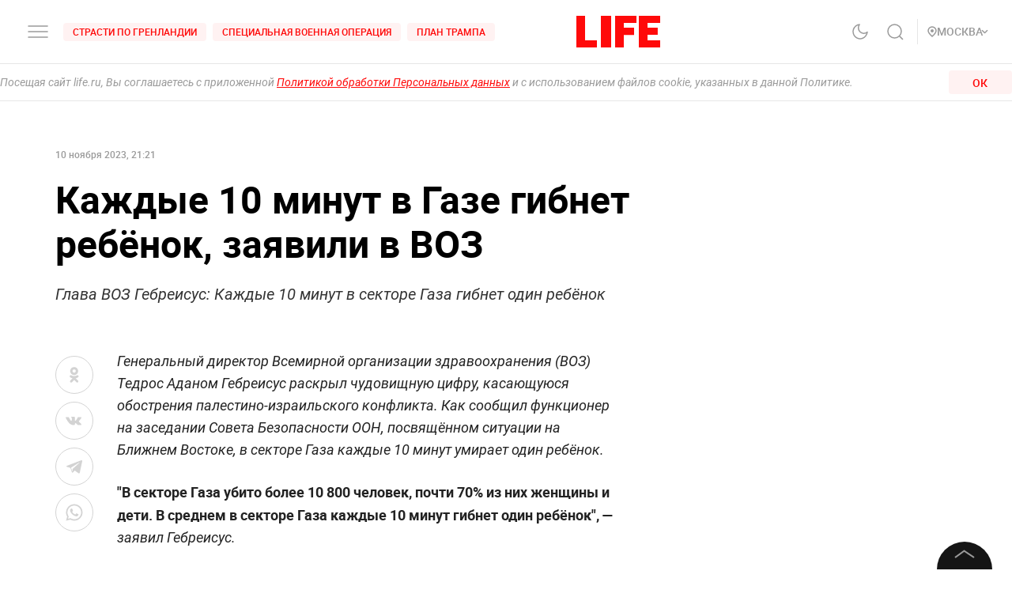

--- FILE ---
content_type: application/javascript; charset=UTF-8
request_url: https://life.ru/_next/static/chunks/8029-0bb016e86b31bbc726c7.js
body_size: 6882
content:
(self.webpackChunk_N_E=self.webpackChunk_N_E||[]).push([[8029],{70672:function(e,t,l){"use strict";var n=l(67294).createElement,o=function(e){return n("svg",e,n("path",{d:"M14.5 27.43L40.984.945 44.5 4.461l-30 30L.555 20.516 4.07 17 14.5 27.43z",fill:"#84BB41"}))};o.defaultProps={width:"45",height:"35",viewBox:"0 0 45 35",fill:"none",xmlns:"http://www.w3.org/2000/svg"};var i=function(e){return n("svg",e,n("path",{d:"M1 1l6 6M7 1L1 7",stroke:"#9A9A9A"}))};i.defaultProps={width:"8",height:"8",viewBox:"0 0 8 8",fill:"none",xmlns:"http://www.w3.org/2000/svg"};t.Z=function(e){var t=e.isTest,l=e.isSelected,r=e.isRight,a=e.showResult;return t&&r&&a?n(o,null):t&&a?n(i,null):l?n(o,null):null}},9591:function(e,t,l){"use strict";l.d(t,{Z:function(){return u}});var n=l(32292),o=l(65109),i=l(22338),r=l(17315),a=l(44105),s=l(58034),d=l(25425),u=a.ZP.div.withConfig({displayName:"Grid",componentId:"sc-gapd4e-0"})(["display:",";overflow:",";overflow-y:",";overflow-x:",";cursor:",";background-color:",";padding:",";margin:",";height:",";width:",";max-width:",";max-height:",";min-height:",";min-width:",";grid-template-columns:",";grid-column-gap:",";grid-row-gap:",";justify-content:",";align-content:",";justify-items:",";grid-template-areas:",";grid-area:",";border-radius:",";border:",";border-top:",";border-bottom:",";border-left:",";border-right:",";align-items:",";position:",";z-index:",";bottom:",";top:",";left:",";right:",";"," "," "," "," "," "," ",""],(0,o.Z)(null,"$display"),(0,o.Z)(null,"$overflow"),(0,o.Z)(null,"$overflowY"),(0,o.Z)(null,"$overflowX"),(0,o.Z)(null,"$cursor"),(0,i.Z)((0,o.Z)(null,"$backgroundColor"),d.L),(0,o.Z)(null,"$padding"),(0,o.Z)(null,"$margin"),(0,o.Z)(null,"$height"),(0,o.Z)(null,"$width"),(0,o.Z)(null,"$maxWidth"),(0,o.Z)(null,"$maxHeight"),(0,o.Z)(null,"$minHeight"),(0,o.Z)(null,"$minWidth"),(0,o.Z)(null,"$gridTemplateColumns"),(0,o.Z)(null,"$gridColumnGap"),(0,o.Z)(null,"$gridRowGap"),(0,o.Z)(null,"$justifyContent"),(0,o.Z)(null,"$alignContent"),(0,o.Z)(null,"$justifyItems"),(0,o.Z)(null,"$gridTemplateAreas"),(0,o.Z)(null,"$gridArea"),(0,o.Z)(null,"$borderRadius"),(0,o.Z)(null,"$border"),(0,o.Z)(null,"$borderTop"),(0,o.Z)(null,"$borderBottom"),(0,o.Z)(null,"$borderLeft"),(0,o.Z)(null,"$borderRight"),(0,o.Z)(null,"$alignItems"),(0,o.Z)(null,"$position"),(0,o.Z)(null,"$zIndex"),(0,o.Z)(null,"$bottom"),(0,o.Z)(null,"$top"),(0,o.Z)(null,"$left"),(0,o.Z)(null,"$right"),(function(e){return e.$hideScrollbar&&(0,a.iv)(["&::-webkit-scrollbar{display:none;}-ms-overflow-style:none;scrollbar-width:none;"])}),(function(e){return e.$hoverBackgroundColor&&(0,a.iv)(["&:hover{background:",";}"],(0,i.Z)((0,o.Z)(null,"$hoverBackgroundColor"),d.L))}),(function(e){return e.$hoverColor&&(0,a.iv)(["&:hover{color:",";svg{path{stroke:",";}}}"],(0,i.Z)((0,o.Z)(null,"$hoverColor"),d.L),(0,i.Z)((0,o.Z)(null,"$hoverColor"),d.L))}),(function(e){return e.$hoverSqueeze&&(0,a.iv)(["&:hover{svg{-webkit-animation:squeeze 0.5s linear;animation:squeeze 0.5s linear;@-webkit-keyframes squeeze{0%{transform:scale(1,1);}50%{transform:scale(1.1,0.8);}100%{transform:scale(1,1);}}@keyframes squeeze{0%{transform:scale(1,1);}50%{transform:scale(1.1,0.8);}100%{transform:scale(1,1);}}}}"])}),(function(e){return e.$clickBackgroundColor&&(0,a.iv)(["&:active{background-color:",";}"],(0,i.Z)((0,o.Z)(null,"$clickBackgroundColor"),d.L))}),(function(e){return e.$clickColor&&(0,a.iv)(["&:active{color:",";svg{path{stroke:",";}}}"],(0,i.Z)((0,o.Z)(null,"$clickColor"),d.L),(0,i.Z)((0,o.Z)(null,"$clickColor"),d.L))}),(function(e){return Object.entries(s.H).map((function(t){var l=(0,n.Z)(t,2),o=l[0],s=l[1];return e[o]&&(0,a.iv)(["@media only screen and (max-width:","){display:",";top:",";grid-column-gap:",";grid-row-gap:",";grid-column-gap:",";grid-template-columns:",";justify-content:",";justify-items:",";grid-template-areas:",";grid-area:",";margin:",";padding:",";border:",";border-top:",";border-bottom:",";border-left:",";max-width:",";min-height:",";width:",";height:",";&:hover{color:",";background-color:",";svg{path{stroke:",";}}}&:active{color:",";background-color:",";opacity:1;svg{path{stroke:",";}}}}"],s,(0,r.Z)(null,[o,"$display"],e),(0,r.Z)(null,[o,"$top"],e),(0,r.Z)(null,[o,"$gridColumnGap"],e),(0,r.Z)(null,[o,"$gridRowGap"],e),(0,r.Z)(null,[o,"$gridColumnGap"],e),(0,r.Z)(null,[o,"$gridTemplateColumns"],e),(0,r.Z)(null,[o,"$justifyContent"],e),(0,r.Z)(null,[o,"$justifyItems"],e),(0,r.Z)(null,[o,"$gridTemplateAreas"],e),(0,r.Z)(null,[o,"$gridArea"],e),(0,r.Z)(null,[o,"$margin"],e),(0,r.Z)(null,[o,"$padding"],e),(0,r.Z)(null,[o,"$border"],e),(0,r.Z)(null,[o,"$borderTop"],e),(0,r.Z)(null,[o,"$borderBottom"],e),(0,r.Z)(null,[o,"$borderLeft"],e),(0,r.Z)(null,[o,"$maxWidth"],e),(0,r.Z)(null,[o,"$minHeight"],e),(0,r.Z)(null,[o,"$width"],e),(0,r.Z)(null,[o,"$height"],e),(0,i.Z)((0,r.Z)(null,[o,"$hoverColor"]),d.L)(e),(0,i.Z)((0,r.Z)(null,[o,"$hoverBackgroundColor"]),d.L)(e),(0,i.Z)((0,r.Z)(null,[o,"$hoverColor"]),d.L)(e),(0,i.Z)((0,r.Z)(null,[o,"$clickColor"]),d.L)(e),(0,i.Z)((0,r.Z)(null,[o,"$clickBackgroundColor"]),d.L)(e),(0,i.Z)((0,r.Z)(null,[o,"$clickColor"]),d.L)(e))}))}))},92708:function(e,t,l){"use strict";l.d(t,{Z:function(){return p}});var n=l(26265),o=l(91229),i=l(32292),r=l(38347),a=l(51032),s=l(67294),d=l(70131),u=s.createElement;function c(e,t){var l=Object.keys(e);if(Object.getOwnPropertySymbols){var n=Object.getOwnPropertySymbols(e);t&&(n=n.filter((function(t){return Object.getOwnPropertyDescriptor(e,t).enumerable}))),l.push.apply(l,n)}return l}function v(e){for(var t=1;t<arguments.length;t++){var l=null!=arguments[t]?arguments[t]:{};t%2?c(Object(l),!0).forEach((function(t){(0,n.Z)(e,t,l[t])})):Object.getOwnPropertyDescriptors?Object.defineProperties(e,Object.getOwnPropertyDescriptors(l)):c(Object(l)).forEach((function(t){Object.defineProperty(e,t,Object.getOwnPropertyDescriptor(l,t))}))}return e}var p=function(e){var t=e.tag,l=void 0===t?"img":t,n=e.width,c=e.height,p=e.src,_=e.placeholder,m=void 0===_?"#FF0A0A":_,h=e.media,g=e.position,f=void 0===g?"absolute":g,y=(0,r.Z)(e,["tag","width","height","src","placeholder","media","position"]),Z=(0,a.Z)(),w="img"===l&&Z,b=(0,d.YD)({triggerOnce:!0}),k=(0,i.Z)(b,2),x=k[0],$=k[1],C=(0,s.useState)(!0),N=C[0],T=C[1],L=function(){w&&T(!1)},B=function(e,t){var l,n,o,i,r,a,s,d,u,c,v,p,_,m,h,g,f,y,Z,w,b,k,x,$=null!==e&&void 0!==e&&null!==(l=e.mp4)&&void 0!==l&&l.url?"video":void 0,C=(null===e||void 0===e||null===(n=e.mp4)||void 0===n?void 0:n.url)||void 0;if(e&&t&&!$)switch(!0){case((null===(o=e.XXS)||void 0===o?void 0:o.url)||(null===(i=e.W86)||void 0===i?void 0:i.url))&&t<=86:C=(null===(r=e.XXS)||void 0===r?void 0:r.url)||(null===(a=e.W86)||void 0===a?void 0:a.url);break;case((null===(s=e.XS)||void 0===s?void 0:s.url)||(null===(d=e.W210)||void 0===d?void 0:d.url))&&t<=210:C=(null===(u=e.XS)||void 0===u?void 0:u.url)||(null===(c=e.W210)||void 0===c?void 0:c.url);break;case(null===(v=e.W450)||void 0===v?void 0:v.url)&&t<=450:return e.W450.url;case((null===(p=e.S)||void 0===p?void 0:p.url)||(null===(_=e.W600)||void 0===_?void 0:_.url))&&t<=600:C=(null===(m=e.S)||void 0===m?void 0:m.url)||(null===(h=e.W600)||void 0===h?void 0:h.url);break;case((null===(g=e.M)||void 0===g?void 0:g.url)||(null===(f=e.W900)||void 0===f?void 0:f.url))&&t<=900:C=(null===(y=e.M)||void 0===y?void 0:y.url)||(null===(Z=e.W900)||void 0===Z?void 0:Z.url);break;case((null===(w=e.L)||void 0===w?void 0:w.url)||(null===(b=e.W2400)||void 0===b?void 0:b.url))&&t<=2400:C=(null===(k=e.L)||void 0===k?void 0:k.url)||(null===(x=e.W2400)||void 0===x?void 0:x.url);break;default:C=void 0}return{tagVal:$,srcVal:C}}(h,n),S=B.tagVal,j=void 0===S?l:S,W=B.srcVal,O=void 0===W?p:W,A="video"===j?{src:O,muted:!0,loop:!0,autoPlay:!0,playsInline:!0,onLoadedData:L}:{src:O,loading:"lazy",onLoad:L},I=c/n?{position:"relative",paddingBottom:"".concat(c/n*100,"%")}:{};return u("div",{ref:w?void 0:x,style:I},$||w||!N?null:u("img",(0,o.Z)({},y,{src:m,loading:"lazy",style:{position:f,width:"100%",height:"100%",objectFit:"cover"}})),$||w?s.createElement(j,v(v(v({},y),A),{},{style:{position:f,width:"100%",height:"100%",objectFit:"cover"}})):null)}},51091:function(e,t,l){"use strict";l.d(t,{Z:function(){return O}});var n=l(91229),o=l(26265),i=l(32292),r=l(94184),a=l.n(r),s=l(41664),d=l(67294),u=l(70131),c=l(4235),v=l(32064),p=l(64815),_=l(28232),m=l.n(_),h=l(5773),g=l(95083),f=l(70672),y=l(40258),Z=l(94074),w=l(45311),b=l(574),k=l(36962),x=l.n(k),$=d.createElement,C=function(e){return $("svg",e,$("path",{d:"M17 19.25v-2a4 4 0 0 0-4-4H5a4 4 0 0 0-4 4v2M8.998 9.25a4 4 0 1 0 0-8 4 4 0 0 0 0 8z",stroke:"#424242",strokeWidth:"2",strokeLinecap:"round",strokeLinejoin:"round"}))};C.defaultProps={width:"18",height:"21",viewBox:"0 0 18 21",fill:"none",xmlns:"http://www.w3.org/2000/svg"};var N=function(e){var t=e.id,l=e.text,n=e.isSelected,o=void 0!==n&&n,i=e.onChange,r=e.showResult,s=void 0!==r&&r,d=e.disabled,u=void 0!==d&&d,c=e.percent,v=void 0===c?0:c,p=e.count,_=void 0===p?0:p,m=e.isRight,h=void 0!==m&&m,g=e.isTest,y=void 0!==g&&g,w=e.isBlackTheme,k=void 0!==w&&w,C=e.small,N=void 0!==C&&C;return $("div",{className:a()(x().answer,y&&s&&x().test,h&&x().isRight,s&&o&&x().selected,s&&!o&&x().disabled,k&&x().black)},$(Z.Z,{key:t,name:"answer",title:$("div",{className:x().title},$("span",{dangerouslySetInnerHTML:{__html:l}}),s&&$("div",{className:x().progress},$(b.Z,{disabled:u,value:v,isBlackTheme:k,className:x().progressLine}),$("span",{className:x().percent},v,"%",y&&" (".concat(_,")")))),value:t,checked:o,onChange:i,checkmark:$("span",{className:x().customCheckmark},$(f.Z,{isRight:h,isTest:y,isSelected:o,showResult:s})),isBlackTheme:k,className:x().radioButton,checkmarkClassName:x().checkmark,titleClassName:a()(x().radioTitle,N&&x().small)}))},T=function(e){var t,l=e.post,o=e.isBlackTheme,i=void 0!==o&&o,r=e.type,s=l.title,d=l.quiz,u=(0,w.Z)(d),c=u.isLoading,v=u.onChange,p=u.selected,_=u.isValidating,m=u.isTest,h=u.getCountAnswer,g=u.getPercentAnswer,f=u.count,Z=(null===d||void 0===d||null===(t=d.compiled)||void 0===t?void 0:t.content)||{},b=Z.answers,k=void 0===b?[]:b,T=Z.post;return $("div",{className:a()(x().container,i&&x().dark,x()[r],"quiz")},$("div",{className:x().wrapper},$("p",{className:x().title,dangerouslySetInnerHTML:{__html:s}}),$("div",{className:x().answers},k.map((function(e){var t=(null===e||void 0===e?void 0:e.id)===p;return $(N,(0,n.Z)({isBlackTheme:i,isSelected:t,showResult:!!p,disabled:p&&!t,isTest:m,onChange:v,percent:g(e),count:h(e),small:k.length>3},e))})))),$("div",{className:x().footer},T&&$("a",{href:"/p/".concat(T.index),className:x().link,dangerouslySetInnerHTML:{__html:null===T||void 0===T?void 0:T.title}}),$("div",{className:x().people},$(C,null),$("span",null,f))),(c||_)&&$("div",{className:a()(x().loadOverlay,i&&x().black)},$(y.Z,null)))},L=T;T.defaultProps={isAuth:!1,isBlackTheme:!1};var B=l(51812),S=l.n(B),j=d.createElement,W=function(e){return j("svg",e,j("path",{d:"M6 13c3.313-2.863 5-5.3 5-7.127a4.811 4.811 0 0 0-1.464-3.446A5.067 5.067 0 0 0 6 1a5.067 5.067 0 0 0-3.536 1.427A4.811 4.811 0 0 0 1 5.873C1 7.701 2.688 10.076 6 13z",stroke:"#9A9A9A",strokeWidth:"1.5",strokeLinecap:"round",strokeLinejoin:"round"}),j("rect",{x:"4",y:"4",width:"4",height:"4",rx:"2",fill:"#9A9A9A"}))};function O(e){var t=e.post,l=void 0===t?{}:t,r=e.type,_=e.className,f=e.titleClassName,y=e.dateClassName,Z=e.isNewTab,w=e.isMobile,b=e.id,k=e.currentRegion,x=(0,h.q7)().state,$=x.isStretchVerTablet,C=x.isStretchMobile,N=x.isStretchDesktop,T=(0,h.MS)().state,B=T.isBlackTheme,O=T.isNonBrand,A=T.isNonBrandAds,I=l.cover,R=l.title,M=l.subtitle,V=l.link,P=l.previewType,E=void 0===P?"post":P,z=l.playListUrl,D=l.index,H=l.publicationDate,q=l.publicDate,G=l.flags,X=l.dateFormat,F=l.regions,Y=l.resourceType,U=l.slideIndex,J=l.exchangeIndex,Q="playList"===E,K="post"===E?"p":"v",ee=void 0!==G&&G.criminalContent,te=void 0!==G&&G.adultContent,le=(0,u.YD)({threshold:.51,triggerOnce:!0}),ne=(0,i.Z)(le,2),oe=ne[0],ie=ne[1],re=function(e,t){(0,g.lA)(null,null),(0,g.lA)(t,(0,o.Z)({},"".concat(e),{promotions:[{id:"partners_article_".concat(w?"mob":"desc"),name:"Exchange Row # ".concat(J),creative:l.type,position:"slot".concat(U)}]}))};function ae(e){switch(!0){case"simple"===e:case"exchange"===e:case"smallCard"===e:case"fullwidthText"===e:case"doubleCard"===e&&$||C:return 450;case"doubleCard"===e:return 600;case"fullwidthCard"===e&&$||C:return 450;case"fullwidthCard"===e&&!N:return 600;case"fullwidthCard"===e:return 900;default:return 300}}(0,d.useEffect)((function(){"exchange"===r&&ie&&re("promoView","promotionView")}),[ie]);var se=(0,d.useMemo)((function(){return"smallCard"===r?j("div",{className:a()()}):j("div",{className:a()(S().mediaWrap,(ee||te)&&S().adultContent)},(ee||te)&&"smallCard"!==r&&j("img",{src:m(),alt:"adult",className:S().adultImg}),j(v.Z,(0,n.Z)({className:a()(S().media,(ee||te)&&S().adultContent)},I||{},{width:ae(r),isPreview:!0})))}),[ee,te,r]);if(Y===p.IF)return j(L,{post:l,type:r,isBlackTheme:B});var de=function(e){var t=e.region;return j("div",{className:a()(S().date,S().regionInfo)},j(W,{className:S().pointIcon}),j("span",{className:S().regionTitle},t.title))},ue=function(){return j("p",{className:a()(S().date,y,A&&S().nonBrand)},j(c.Z,{date:H||q,format:X}))};return j("div",{ref:oe,className:a()(S()[r],_,B&&S().dark,A&&S().nonBrand),onClick:function(){"exchange"===r&&re("promoClick","promotionClick")}},j(s.default,{href:"exchange"===r?V:V||Q?"/pl/".concat(z,"?v=").concat(D):"/".concat(K,"/").concat(D),prefetch:!1},j("a",(0,n.Z)({id:b},Z?{target:"_blank",rel:"noopener"}:{},{className:a()("exchange"===r&&S().prettyFooter,B&&S().dark)}),!["inline","inline2","inline3"].includes(r)&&se,j("div",{className:a()(S().textContent)},j("p",{className:a()(S().title,f,(O||A)&&S().nonBrand),dangerouslySetInnerHTML:{__html:R}}),"fullwidthText"===r&&j("p",{className:a()(S().subtitle)},M),j((function(){if("inline"===r){var e,t=null===F||void 0===F||null===(e=F.filter((function(e){return(null===e||void 0===e?void 0:e.alias)===(null===k||void 0===k?void 0:k.alias)})))||void 0===e?void 0:e[0];return j("div",{className:a()(S().bottomWrapper,A&&S().nonBrand)},t&&k&&(null===t||void 0===t?void 0:t.alias)===(null===k||void 0===k?void 0:k.alias)&&j(de,{region:t}),j(ue,null))}return"inline2"===r||"exchange"===r?null:j(ue,null)}),null)))))}W.defaultProps={width:"12",height:"14",viewBox:"0 0 12 14",fill:"none",xmlns:"http://www.w3.org/2000/svg"}},574:function(e,t,l){"use strict";l.d(t,{Z:function(){return d}});var n=l(94184),o=l.n(n),i=l(67294),r=l(18388),a=l.n(r),s=i.createElement,d=function(e){var t=e.value,l=e.disabled,n=void 0!==l&&l,i=e.isBlackTheme,r=void 0!==i&&i,d=e.isNonBrand,u=void 0!==d&&d,c=e.className;return s("div",{className:o()(a().container,r&&a().black,u&&a().nonBrand)},s("div",{style:{width:"".concat(t,"%")},className:o()(a().progress,n&&a().disabled,c)}))}},58034:function(e,t,l){"use strict";l.d(t,{H:function(){return i}});var n,o=l(26265),i=(n={},(0,o.Z)(n,"$xxxl","1920px"),(0,o.Z)(n,"$xxl","1440px"),(0,o.Z)(n,"$xl","1199px"),(0,o.Z)(n,"$lg","1024px"),(0,o.Z)(n,"$md","768px"),(0,o.Z)(n,"$sm","575px"),(0,o.Z)(n,"$xs","428px"),(0,o.Z)(n,"$xxs","375px"),n)},78749:function(e,t,l){"use strict";l.d(t,{np:function(){return o},Nk:function(){return i}});var n=l(67294);function o(){var e=document.createElement("div");e.style.visibility="hidden",e.style.overflow="scroll",e.style.msOverflowStyle="scrollbar",document.body.appendChild(e);var t=document.createElement("div");e.appendChild(t);var l=e.offsetWidth-t.offsetWidth;return e.parentNode.removeChild(e),l}var i=function(){return(0,n.useLayoutEffect)((function(){var e=o(),t=window.getComputedStyle(document.body).paddingRight,l=window.getComputedStyle(document.body).overflowY;return document.body.style.overflowY="hidden",document.body.style.paddingRight="".concat(e,"px"),function(){document.body.style.overflowY=l,document.body.style.paddingRight=t}}),[]),null}},45311:function(e,t,l){"use strict";l.d(t,{Z:function(){return s}});var n=l(67294),o=l(40821),i=l(6188),r=l(3448),a=function(e){return!!e.find((function(e){return e.isRight}))},s=function(e){var t,l=(0,n.useState)(!1),s=l[0],d=l[1],u=(0,n.useState)(null),c=u[0],v=u[1],p=(0,n.useState)(null),_=p[0],m=p[1],h=(0,n.useState)(0),g=h[0],f=h[1],y=(0,o.ZP)(null!==e&&void 0!==e&&e._id?"/quiz/answer/".concat(null===e||void 0===e?void 0:e._id):null,i._i,{revalidateOnFocus:!1,revalidateOnReconnect:!1}),Z=y.data,w=y.isValidating,b=((null===e||void 0===e||null===(t=e.compiled)||void 0===t?void 0:t.content)||{}).answers,k=void 0===b?[]:b,x=k.map((function(e){return e.id})),$=function(e){var t;return((null===_||void 0===_||null===(t=_.find((function(t){return t._id===(null===e||void 0===e?void 0:e.id)})))||void 0===t?void 0:t.count)||0)+Number(e.additionalVotes||0)};return(0,n.useEffect)((function(){f(((null===_||void 0===_?void 0:_.reduce((function(e,t){var l=t.count;return e+Number(void 0===l?0:l)}),0))||0)+((null===k||void 0===k?void 0:k.reduce((function(e,t){var l=t.additionalVotes;return e+Number(void 0===l?0:l)}),0))||0))}),[_,k]),(0,n.useEffect)((function(){if(Z){var e=(null===Z||void 0===Z?void 0:Z.data)||{},t=e.results,l=void 0===t?[]:t,n=e.answer;m(l.filter((function(e){var t=e._id;return x.includes(t)}))),x.includes(null===n||void 0===n?void 0:n.answer)&&v(null===n||void 0===n?void 0:n.answer)}else m(null),f(0),v(null)}),[Z]),{isLoading:s,count:g,selected:c,results:_,isValidating:w,onChange:function(t){if(!c){var l=t.target.value;d(!0),r.default.quiz.set(null===e||void 0===e?void 0:e._id,l).finally((function(){d(!1)})),r.default.quiz.get(null===e||void 0===e?void 0:e._id).then((function(e){var t=e.results;(t=t.map((function(e){return e._id===l&&(e.count=e.count+1),e}))).find((function(e){return e._id===l}))||t.push({_id:l,count:1}),m(t),v(l)})).finally((function(){d(!1)}))}},getPercentAnswer:function(e){return Math.round(1e3*$(e)/g)/10},getCountAnswer:$,isTest:a(k)}}},25425:function(e,t,l){"use strict";l.d(t,{L:function(){return u}});var n=l(85491),o=l(45596),i=l(59211),r=l(21857),a=l(13684),s=l(86763),d=l(33287),u=(0,n.Z)([[o.Z,(0,i.Z)(null)],[(0,r.Z)("#"),a.Z],[(0,r.Z)("rgba("),a.Z],[(0,r.Z)("rgb("),a.Z],[(0,s.Z)("unset"),a.Z],[d.Z,function(e){return"var(--color-".concat(e,")")}]])},51812:function(e){e.exports={stretch_desktop:"1408px",stretch_horTablet:"1279px",stretch_verTablet:"963px",stretch_mobile:"647px",stretch_gap:"16px",desktop_width:"1366px",landscape_width:"1200px",portrait_width:"1020px",mobile_width:"768px",fullwidthText:"style_fullwidthText__lPV2C",media:"style_media__2XDtc",mediaWrap:"style_mediaWrap__2IpTm",adultContent:"style_adultContent__30McL",textContent:"style_textContent__1irQI",title:"style_title__32KGJ",subtitle:"style_subtitle__1eMoe",date:"style_date__3axC6",fullwidthCard:"style_fullwidthCard__pQ3tT",doubleCard:"style_doubleCard__2p9lh",smallCard:"style_smallCard__1eoCQ",dark:"style_dark__2RrP3",simple:"style_simple__1MsOv",nonBrand:"style_nonBrand__37p77",exchange:"style_exchange__26oU9",inline:"style_inline__2x9-l",inline2:"style_inline2__2QXHm",inline3:"style_inline3__3LVpG",bottomWrapper:"style_bottomWrapper__1ocDN",regionInfo:"style_regionInfo__2ceoE",regionTitle:"style_regionTitle__3VZ07",pointIcon:"style_pointIcon__1VVSB",adultImg:"style_adultImg__1ukyh",bottomWraper:"style_bottomWraper__3zF3o",smi24logo:"style_smi24logo__3hHlF"}},18388:function(e){e.exports={desktop_width:"1366px",landscape_width:"1200px",portrait_width:"1020px",mobile_width:"768px",stretch_desktop:"1408px",stretch_horTablet:"1279px",stretch_verTablet:"963px",stretch_mobile:"647px",stretch_gap:"16px",container:"styles_container__32Sre",black:"styles_black__HEfDo",progress:"styles_progress__2SSaw",disabled:"styles_disabled__3Kptj",nonBrand:"styles_nonBrand__1qjK7"}},36962:function(e){e.exports={stretch_desktop:"1408px",stretch_horTablet:"1279px",stretch_verTablet:"963px",stretch_mobile:"647px",stretch_gap:"16px",desktop_width:"1366px",landscape_width:"1200px",portrait_width:"1020px",mobile_width:"768px",container:"styles_container__1EzVu",simple:"styles_simple__2JtzG",dark:"styles_dark__k-hIV",title:"styles_title__ATdnR",people:"styles_people__1x6bd",wrapper:"styles_wrapper__oxXZD",footer:"styles_footer__s3t67",link:"styles_link__1DuXS",answers:"styles_answers__2aUUF",answer:"styles_answer__3cMNW",black:"styles_black__iEjGJ",radioButton:"styles_radioButton__37yV1",customCheckmark:"styles_customCheckmark__1P0Lh",radioTitle:"styles_radioTitle__kgOcJ",test:"styles_test__G9XUY",isRight:"styles_isRight__1NiJp",disabled:"styles_disabled__3G2Vj",selected:"styles_selected__e1IDi",progress:"styles_progress__3emhj",percent:"styles_percent__1WTm_",progressLine:"styles_progressLine__1-HLd",checkmark:"styles_checkmark__1VMjs",small:"styles_small__3gwfl",overlay:"styles_overlay__1pNMc",content:"styles_content__3VRUB",text:"styles_text__1WhDR",close:"styles_close__35i6h",loadOverlay:"styles_loadOverlay__2rxlj"}}}]);